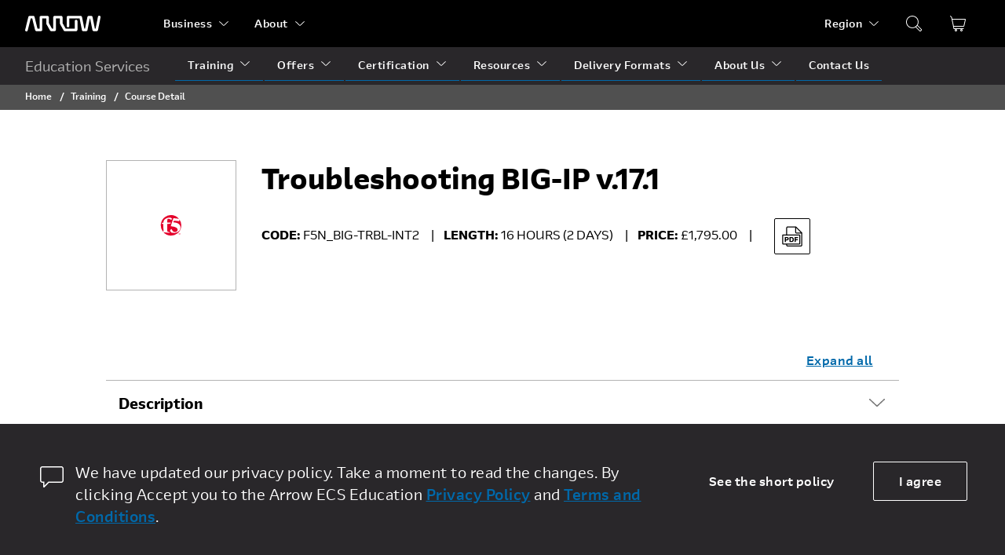

--- FILE ---
content_type: image/svg+xml
request_url: https://edu.arrow.com/media/mlpfd3if/vl_f5.svg
body_size: 5027
content:
<svg xmlns="http://www.w3.org/2000/svg" xmlns:xlink="http://www.w3.org/1999/xlink" width="267" height="80" viewBox="0 0 267 80">
  <defs>
    <clipPath id="clip-vl_F5">
      <rect width="267" height="80"/>
    </clipPath>
  </defs>
  <g id="vl_F5" clip-path="url(#clip-vl_F5)">
    <rect width="267" height="80" fill="#fff"/>
    <g id="Layer_2" data-name="Layer 2" transform="translate(98.254 5.253)">
      <g id="Layer_1-2" data-name="Layer 1-2" transform="translate(0)">
        <g id="f5-logo-rgb" transform="translate(0)">
          <g id="Logo-black-and-white">
            <path id="Path_115" data-name="Path 115" d="M883.942,880.8a2.15,2.15,0,0,1,.66,1.6,2.26,2.26,0,0,1-3.86,1.608,2.229,2.229,0,0,1-.658-1.608,2.267,2.267,0,0,1,2.255-2.269A2.152,2.152,0,0,1,883.942,880.8Zm.265-.261a2.554,2.554,0,0,0-1.867-.766,2.622,2.622,0,1,0,1.869.766l0,0Zm-1.476,1.733a1.311,1.311,0,0,1-.483.064h-.456v-1.045h.434a1.307,1.307,0,0,1,.611.11.517.517,0,0,1-.107.871Zm-1.446,1.553h.507v-1.134h.4a1.164,1.164,0,0,1,.565.095.711.711,0,0,1,.27.661v.232l.01.087a.188.188,0,0,1,.008.035.025.025,0,0,0,.013.025h.471l-.017-.033a.307.307,0,0,1-.024-.147c-.006-.079-.006-.15-.006-.214v-.214a.8.8,0,0,0-.157-.448.727.727,0,0,0-.5-.284,1.188,1.188,0,0,0,.418-.139.628.628,0,0,0,.283-.571.71.71,0,0,0-.446-.731,2.181,2.181,0,0,0-.787-.1h-1.008Z" transform="translate(-818.426 -818.481)" fill="#e4002b"/>
            <path id="Path_116" data-name="Path 116" d="M487.568,185.744a15.061,15.061,0,0,0-3.733-11.342c-3.323-3.582-8.93-6.619-20.464-7.331.6-1.869,1.123-3.582,1.676-5.331,6.9.242,13.033.739,18.254,1.417.412-1.871.636-3.7,1.063-5.464q-.8-1.163-1.685-2.26c-2.484-.287-4.961-.906-7.626-1.247-3.6-.465-7.377-.8-11.452-.986-2.567,7.645-5.775,17.264-9.066,27.206,17.157,1.484,23.755,6.108,23.384,12.631-.342,3.523-3.563,6.727-7.8,7.106-5.038.339-7.344-1.7-8.858-3.929-1.333-2.005-2.664-4.014-4.083-6.2-.386-.643-.9-.225-1.354.224-1.039,1.009-2.027,1.961-3.054,2.946a1.107,1.107,0,0,0-.279,1.549c.959,2.262,1.853,4.335,2.755,6.393,1.5.92,8.562,2.177,13.843,1.782a23.459,23.459,0,0,0,11.75-4.47A16.518,16.518,0,0,0,487.568,185.744Z" transform="translate(-420.783 -142.526)" fill="#fff"/>
            <path id="Path_117" data-name="Path 117" d="M56.729,169.025q.991,1.344,2.1,2.587a147.284,147.284,0,0,0,21.044,2.029c-.026-.8-.049-1.577-.07-2.4-4.733-.267-6.909-.989-7.288-1.925a9.988,9.988,0,0,1-.438-2.953c-.355-7.27-.472-15.134-.348-23.027,2.647-.046,5.283-.07,8.049-.1,1.34-.611,2.6-1.215,3.939-1.811,0-.956.006-1.811.006-2.744-4.1.017-7.988.086-11.886.194.11-3.318.24-6.38.435-9.368a3.589,3.589,0,0,1,2.9-3.511,14.039,14.039,0,0,1,6.219,1.672c1.077.522,2.139,1.041,3.242,1.606.527.139,1.152.263,1.529-.194.654-.775,1.276-1.494,1.919-2.248.348-.515.2-.81.055-1-1.4-1.107-2.721-2.1-4.056-3.1a6.414,6.414,0,0,0-3.408-.68c-.511,0-1.025.019-1.5.034a30.3,30.3,0,0,0-5.743.949c-6.187,1.667-13.616,5.981-14.4,13.036-.1,1.152-.185,2.292-.26,3.47-1.747.147-3.338.273-4.839.418-.11,1.349-.184,2.647-.245,4.012,1.52-.089,3.106-.169,4.873-.245a160.2,160.2,0,0,0,.681,21.613,10.393,10.393,0,0,1,.095,2.734C59.227,168.707,58.2,169.036,56.729,169.025Z" transform="translate(-49.949 -113.547)" fill="#fff"/>
            <path id="Path_118" data-name="Path 118" d="M63.585,15.167c-.427,1.765-.651,3.594-1.063,5.464-5.225-.678-11.362-1.175-18.254-1.417-.553,1.749-1.077,3.462-1.676,5.331,11.534.709,17.139,3.749,20.464,7.331a15.062,15.062,0,0,1,3.733,11.342A16.5,16.5,0,0,1,60.055,55.9a23.447,23.447,0,0,1-11.75,4.47c-5.28.4-12.341-.862-13.843-1.781-.906-2.058-1.8-4.131-2.755-6.393a1.11,1.11,0,0,1,.279-1.549c1.027-.984,2.015-1.937,3.054-2.946.459-.449.968-.867,1.354-.224,1.42,2.19,2.751,4.2,4.083,6.2,1.514,2.233,3.82,4.268,8.858,3.929,4.235-.379,7.455-3.582,7.8-7.106.371-6.521-6.227-11.147-23.384-12.629,3.293-9.938,6.5-19.558,9.068-27.2,4.076.188,7.848.52,11.452.986,2.666.339,5.142.96,7.626,1.247A34.831,34.831,0,0,0,6.779,55.478c1.476.011,2.5-.318,2.609-.954a10.393,10.393,0,0,0-.095-2.734,159.855,159.855,0,0,1-.681-21.613c-1.767.077-3.353.156-4.873.245.061-1.368.135-2.663.245-4.012,1.5-.144,3.092-.27,4.839-.418.075-1.178.159-2.319.261-3.47.784-7.055,8.213-11.369,14.4-13.034a30.337,30.337,0,0,1,5.743-.949c.477-.015.99-.034,1.5-.034a6.388,6.388,0,0,1,3.408.68c1.335,1,2.654,2,4.056,3.1a.763.763,0,0,1-.056,1c-.644.753-1.265,1.473-1.919,2.248-.377.458-1,.337-1.529.194-1.1-.565-2.165-1.084-3.242-1.606a13.99,13.99,0,0,0-6.219-1.672,3.59,3.59,0,0,0-2.9,3.511c-.194,2.987-.325,6.05-.435,9.368,3.9-.109,7.787-.179,11.887-.2,0,.933-.006,1.788-.006,2.744-1.338.6-2.6,1.2-3.939,1.811-2.766.032-5.4.054-8.049.1-.123,7.893-.006,15.757.348,23.027a10.057,10.057,0,0,0,.438,2.953c.378.936,2.554,1.658,7.288,1.925.019.824.042,1.6.07,2.4a147.182,147.182,0,0,1-21.04-2.029,34.83,34.83,0,0,0,54.7-42.9Z" transform="translate(0)" fill="#e4002b"/>
            <path id="Path_119" data-name="Path 119" d="M127.51,833.43Z" transform="translate(-118.626 -775.365)" fill="#e2183d"/>
          </g>
        </g>
      </g>
    </g>
  </g>
</svg>
